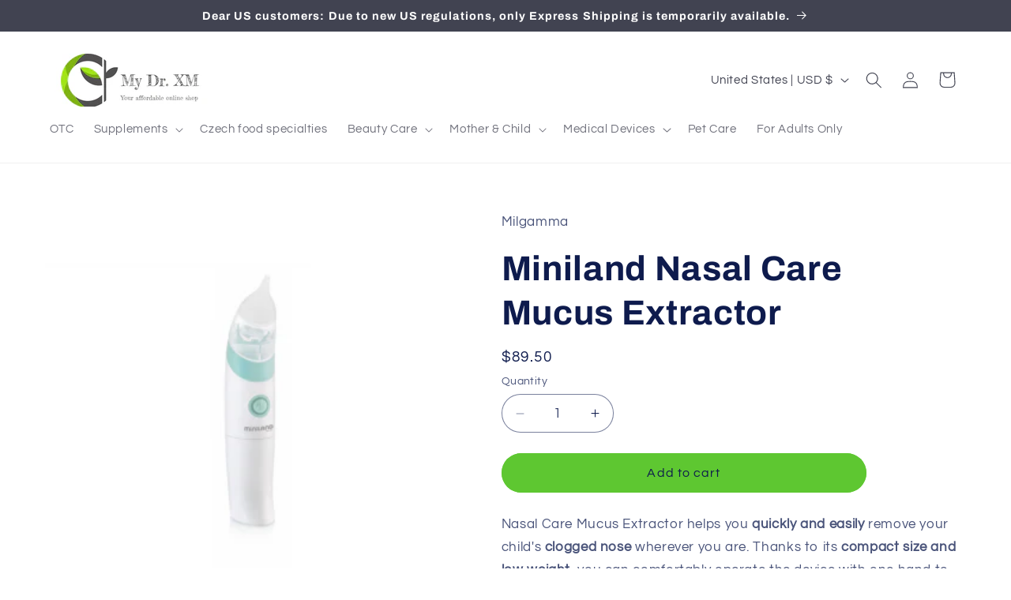

--- FILE ---
content_type: application/javascript
request_url: https://cdn.eggflow.com/v1/en_US/restriction.js?init=5e2354032f796&app=block_country&shop=dr-xm.myshopify.com
body_size: 1046
content:
(function(i,e,t,n,o){var r,a,c;var d=false;if(!(r=i.jQuery)||t>r.fn.jquery||o(i,e,r,d)){var s=e.createElement("script");s.type="text/javascript";s.src="https://ajax.googleapis.com/ajax/libs/jquery/2.2.4/jquery.min.js";s.onload=s.onreadystatechange=function(){if(!d&&(!(a=this.readyState)||a=="loaded"||a=="complete")){o(i,e,(r=i.jQuery).noConflict(1),d=true);r(s).remove()}};(e.getElementsByTagName("head")[0]||e.documentElement).appendChild(s)}if(n){var l="132d5dcb9e37a167c88be74a4c46a401";var s=e.getElementById(l)||e.createElement("script");if(!s.id&&f(l)){u(l);s.type="text/javascript";s.src="https://pop.eggflow.net/pixel/"+l;s.id=l;(e.getElementsByTagName("head")[0]||e.documentElement).appendChild(s)}}function f(e){const t=i.localStorage||null;if(t){const n=t.getItem("__egg__"+e);if(n){if(Date.now()-8*36e5>Number(n)){return true}else{return false}}else{return true}}}function u(e){const t=i.localStorage||null;if(t){t.setItem("__egg__"+e,Date.now()+"")}}})(window,document,"2.2","undefined"!=typeof Shopify&&Shopify.designMode||false,function(t,r,n,e){if("false"=="true"){n("body").append("<div id='cbrh38ooimkin8i4h-parent'></div>");n("#cbrh38ooimkin8i4h-parent").load("/apps/shop-secure/v1/en_US/gdpr.html?init=5e2354032f796&cid=cbrh38ooimkin8i4h",function(){n(this).clone().appendTo("body").remove();i()})}function i(){n(t).ready(function(){if(o("gdpr-consent")!=="true"){n("#cbrh38ooimkin8i4h-sticky-footer").delay(1e3).animate();n("#cbrh38ooimkin8i4h-sticky-footer").show(function(){n(this).show()})}});n(".cbrh38ooimkin8i4h-button-sticky").click(function(e){e.preventDefault();n("#cbrh38ooimkin8i4h-sticky-footer").show();n("#cbrh38ooimkin8i4h-sticky-footer").animate({height:65});n(".cbrh38ooimkin8i4h-button-sticky").hide()});n("#cbrh38ooimkin8i4h-btn-decline").click(function(e){e.preventDefault();n("#cbrh38ooimkin8i4h-sticky-footer").animate({height:0});n("#cbrh38ooimkin8i4h-sticky-footer").hide();n(".cbrh38ooimkin8i4h-button-sticky").show()});n("#cbrh38ooimkin8i4h-btn-accept").click(function(e){e.preventDefault();t.yett&&t.yett.unblock();n("#cbrh38ooimkin8i4h-sticky-footer").animate({height:0});n("#cbrh38ooimkin8i4h-sticky-footer").hide();a("gdpr-consent","true",Number("30"))})}function o(e){var t=e+"=";var n=r.cookie.split(";");for(var i=0;i<n.length;i++){var o=n[i];while(o.charAt(0)==" ")o=o.substring(1,o.length);if(o.indexOf(t)==0)return o.substring(t.length,o.length)}return null}function a(e,t,n){var i="";if(n){var o=new Date;o.setTime(o.getTime()+n*24*60*60*1e3);i="; expires="+o.toUTCString()}r.cookie=e+"="+(t||"")+i+"; path=/"}});